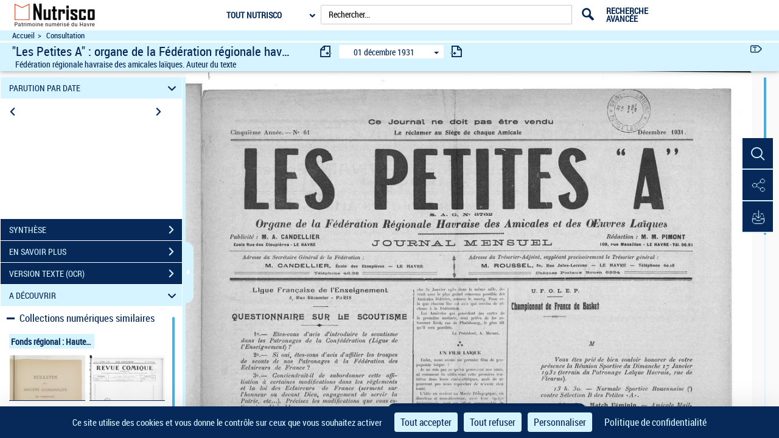

--- FILE ---
content_type: application/javascript
request_url: https://nutrisco-patrimoine.lehavre.fr/assets/static/javascripts/vendortominify/jquery.spin.js
body_size: 357
content:
/*

You can now create a spinner using any of the variants below:

$("#el").spin(); // Produces default Spinner using the text color of #el.
$("#el").spin("small"); // Produces a 'small' Spinner using the text color of #el.
$("#el").spin("large", "white"); // Produces a 'large' Spinner in white (or any valid CSS color).
$("#el").spin({ ... }); // Produces a Spinner using your custom settings.

$("#el").spin(false); // Kills the spinner.

*/
(function($) {
	$.fn.spin = function(opts, color) {
		var presets = {
			"tiny": { lines: 8, length: 2, width: 2, radius: 3 },
			"small": { lines: 8, length: 4, width: 3, radius: 5 },
			"large": { lines: 10, length: 8, width: 4, radius: 8 }
		};
		if (Spinner) {
			return this.each(function() {
				var $this = $(this),
					data = $this.data();
				
				if (data.spinner) {
					data.spinner.stop();
					delete data.spinner;
				}
				if (opts !== false) {
					if (typeof opts === "string") {
						if (opts in presets) {
							opts = presets[opts];
						} else {
							opts = {};
						}
						if (color) {
							opts.color = color;
						}
					}
					data.spinner = new Spinner($.extend({color: $this.css('color')}, opts)).spin(this);
				}
			});
		} else {
			throw "Spinner class not available.";
		}
	};
})(jQuery);

--- FILE ---
content_type: application/javascript
request_url: https://nutrisco-patrimoine.lehavre.fr/assets/static/javascripts/application/views/spinner_view.js
body_size: 552
content:
(function() {
	"use strict";
}());

Gallica.addRegions({
	//Region de visualisation du spinner
	spinner: '#spinning'
});

/**
 * Module : Views
 * Spinner d'attente
 */
Gallica.module("Views", function(Views, Gallica, Backbone, Marionette, $, _){
	"use strict";

	Views.Spinner = Marionette.ItemView.extend({		
		template : '#loading-view',
		
		initialize: function(options){
			this.options = {};
			if(options){
				this.options = options;
			}
		},

		onShow : function() {
			var opts = {
				lines : this.options.lines || 10, // The number of lines to draw
				length : this.options.length || 7, // The length of each line
				width : this.options.width || 3, // The line thickness
				radius : this.options.radius || 5, // The radius of the inner circle
				corners : this.options.corners || 1, // Corner roundness (0..1)
				rotate : this.options.rotate || 0, // The rotation offset
				direction : this.options.direction || 1, // 1: clockwise, -1: counterclockwise
				color : this.options.color || "#fff", // #rgb or #rrggbb
				speed : this.options.speed || 1, // Rounds per second
				trail : this.options.trail || 40, // Afterglow percentage
				shadow : this.options.shadow || false, // Whether to render a shadow
				hwaccel : this.options.hwaccel || false, // Whether to use hardware acceleration
				className : this.options.className || "spinner", // The CSS class to assign to the
										// spinner
				zIndex : this.options.zIndex || 2e9, // The z-index (defaults to 2000000000)
				top : this.options.top || "0px", // Top position relative to parent in px
				left : this.options.left || "auto" // Left position relative to parent in px
			};
			$("#spinner").spin(opts);
		}
	});



});